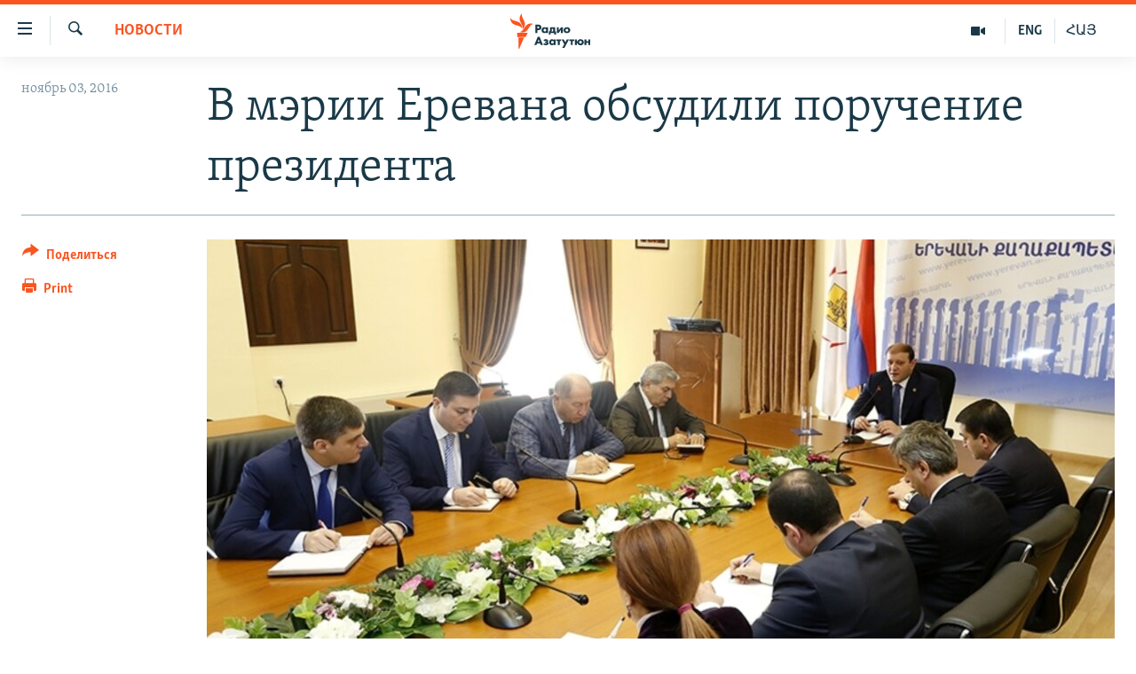

--- FILE ---
content_type: text/html; charset=utf-8
request_url: https://rus.azatutyun.am/a/28093005.html
body_size: 11566
content:

<!DOCTYPE html>
<html lang="ru" dir="ltr" class="no-js">
<head>
        <link rel="stylesheet" href="/Content/responsive/RFE/ru-AM/RFE-ru-AM.css?&amp;av=0.0.0.0&amp;cb=370">
<script src="//tags.azatutyun.am/rferl-pangea/prod/utag.sync.js"></script><script type='text/javascript' src='https://www.youtube.com/iframe_api' async></script>            <link rel="manifest" href="/manifest.json">
    <script type="text/javascript">
        //a general 'js' detection, must be on top level in <head>, due to CSS performance
        document.documentElement.className = "js";
        var cacheBuster = "370";
        var appBaseUrl = "/";
        var imgEnhancerBreakpoints = [0, 144, 256, 408, 650, 1023, 1597];
        var isLoggingEnabled = false;
        var isPreviewPage = false;
        var isLivePreviewPage = false;

        if (!isPreviewPage) {
            window.RFE = window.RFE || {};
            window.RFE.cacheEnabledByParam = window.location.href.indexOf('nocache=1') === -1;

            const url = new URL(window.location.href);
            const params = new URLSearchParams(url.search);

            // Remove the 'nocache' parameter
            params.delete('nocache');

            // Update the URL without the 'nocache' parameter
            url.search = params.toString();
            window.history.replaceState(null, '', url.toString());
        } else {
            window.addEventListener('load', function() {
                const links = window.document.links;
                for (let i = 0; i < links.length; i++) {
                    links[i].href = '#';
                    links[i].target = '_self';
                }
             })
        }

var pwaEnabled = true;        var swCacheDisabled;
    </script>
    <meta charset="utf-8" />

            <title>&#x412; &#x43C;&#x44D;&#x440;&#x438;&#x438; &#x415;&#x440;&#x435;&#x432;&#x430;&#x43D;&#x430; &#x43E;&#x431;&#x441;&#x443;&#x434;&#x438;&#x43B;&#x438; &#x43F;&#x43E;&#x440;&#x443;&#x447;&#x435;&#x43D;&#x438;&#x435; &#x43F;&#x440;&#x435;&#x437;&#x438;&#x434;&#x435;&#x43D;&#x442;&#x430;</title>
            <meta name="description" content="&#x41C;&#x44D;&#x440; &#x415;&#x440;&#x435;&#x432;&#x430;&#x43D;&#x430; &#x422;&#x430;&#x440;&#x43E;&#x43D; &#x41C;&#x430;&#x440;&#x43A;&#x430;&#x440;&#x44F;&#x43D; &#x43F;&#x440;&#x43E;&#x432;&#x435;&#x43B; &#x441;&#x435;&#x433;&#x43E;&#x434;&#x43D;&#x44F; &#x440;&#x430;&#x431;&#x43E;&#x447;&#x435;&#x435; &#x441;&#x43E;&#x432;&#x435;&#x449;&#x430;&#x43D;&#x438;&#x435; &#x434;&#x43B;&#x44F; &#x43E;&#x431;&#x441;&#x443;&#x436;&#x434;&#x435;&#x43D;&#x438;&#x44F; &#x43E;&#x440;&#x433;&#x430;&#x43D;&#x438;&#x437;&#x430;&#x446;&#x438;&#x438; &#x440;&#x430;&#x431;&#x43E;&#x442;&#x44B; &#x43F;&#x43B;&#x430;&#x442;&#x43D;&#x44B;&#x445; &#x430;&#x432;&#x442;&#x43E;&#x441;&#x442;&#x43E;&#x44F;&#x43D;&#x43E;&#x43A;.&#xD;&#xA; &#x41A;&#x430;&#x43A; &#x441;&#x43E;&#x43E;&#x431;&#x449;&#x430;&#x435;&#x442; &#x43F;&#x440;&#x435;&#x441;&#x441;-&#x441;&#x43B;&#x443;&#x436;&#x431;&#x430; &#x441;&#x442;&#x43E;&#x43B;&#x438;&#x447;&#x43D;&#x43E;&#x439; &#x43C;&#x44D;&#x440;&#x438;&#x438;, &#x43F;&#x440;&#x435;&#x434;&#x441;&#x442;&#x430;&#x432;&#x438;&#x432; &#x443;&#x447;&#x430;&#x441;&#x442;&#x43D;&#x438;&#x43A;&#x430;&#x43C; &#x441;&#x43E;&#x432;&#x435;&#x449;&#x430;&#x43D;&#x438;&#x44F;&#xA0;&#x43F;&#x440;&#x435;&#x434;&#x43B;&#x43E;&#x436;&#x435;&#x43D;&#x438;&#x44F;, &#x441;&#x434;&#x435;&#x43B;&#x430;&#x43D;&#x43D;&#x44B;&#x435;&#xA0;&#x432; &#x445;&#x43E;&#x434;&#x435; &#x441;&#x43E;&#x441;&#x442;&#x43E;&#x44F;&#x432;&#x448;&#x435;&#x433;&#x43E;&#x441;&#x44F; &#x43D;&#x430;&#x43A;&#x430;&#x43D;&#x443;&#x43D;&#x435; &#x443; &#x43F;&#x440;&#x435;&#x437;&#x438;&#x434;&#x435;&#x43D;&#x442;&#x430; &#x420;&#x410; &#x421;&#x435;&#x440;&#x436;&#x430; &#x421;&#x430;&#x440;&#x433;&#x441;&#x44F;&#x43D;&#x430; &#x441;&#x43E;&#x432;&#x435;&#x449;&#x430;&#x43D;&#x438;&#x44F;, &#x43C;&#x44D;&#x440;..." />
                <meta name="keywords" content="Новости" />
    <meta name="viewport" content="width=device-width, initial-scale=1.0" />


    <meta http-equiv="X-UA-Compatible" content="IE=edge" />

<meta name="robots" content="max-image-preview:large"><meta property="fb:pages" content="1731694953739871" />

        <link href="http://www.azatutyun.am/a/28092565.html" rel="canonical" />

        <meta name="apple-mobile-web-app-title" content="RFE/RL" />
        <meta name="apple-mobile-web-app-status-bar-style" content="black" />
            <meta name="apple-itunes-app" content="app-id=475986784, app-argument=//28093005.ltr" />
<meta content="&#x412; &#x43C;&#x44D;&#x440;&#x438;&#x438; &#x415;&#x440;&#x435;&#x432;&#x430;&#x43D;&#x430; &#x43E;&#x431;&#x441;&#x443;&#x434;&#x438;&#x43B;&#x438; &#x43F;&#x43E;&#x440;&#x443;&#x447;&#x435;&#x43D;&#x438;&#x435; &#x43F;&#x440;&#x435;&#x437;&#x438;&#x434;&#x435;&#x43D;&#x442;&#x430;" property="og:title"></meta>
<meta content="&#x41C;&#x44D;&#x440; &#x415;&#x440;&#x435;&#x432;&#x430;&#x43D;&#x430; &#x422;&#x430;&#x440;&#x43E;&#x43D; &#x41C;&#x430;&#x440;&#x43A;&#x430;&#x440;&#x44F;&#x43D; &#x43F;&#x440;&#x43E;&#x432;&#x435;&#x43B; &#x441;&#x435;&#x433;&#x43E;&#x434;&#x43D;&#x44F; &#x440;&#x430;&#x431;&#x43E;&#x447;&#x435;&#x435; &#x441;&#x43E;&#x432;&#x435;&#x449;&#x430;&#x43D;&#x438;&#x435; &#x434;&#x43B;&#x44F; &#x43E;&#x431;&#x441;&#x443;&#x436;&#x434;&#x435;&#x43D;&#x438;&#x44F; &#x43E;&#x440;&#x433;&#x430;&#x43D;&#x438;&#x437;&#x430;&#x446;&#x438;&#x438; &#x440;&#x430;&#x431;&#x43E;&#x442;&#x44B; &#x43F;&#x43B;&#x430;&#x442;&#x43D;&#x44B;&#x445; &#x430;&#x432;&#x442;&#x43E;&#x441;&#x442;&#x43E;&#x44F;&#x43D;&#x43E;&#x43A;.&#xD;&#xA; &#x41A;&#x430;&#x43A; &#x441;&#x43E;&#x43E;&#x431;&#x449;&#x430;&#x435;&#x442; &#x43F;&#x440;&#x435;&#x441;&#x441;-&#x441;&#x43B;&#x443;&#x436;&#x431;&#x430; &#x441;&#x442;&#x43E;&#x43B;&#x438;&#x447;&#x43D;&#x43E;&#x439; &#x43C;&#x44D;&#x440;&#x438;&#x438;, &#x43F;&#x440;&#x435;&#x434;&#x441;&#x442;&#x430;&#x432;&#x438;&#x432; &#x443;&#x447;&#x430;&#x441;&#x442;&#x43D;&#x438;&#x43A;&#x430;&#x43C; &#x441;&#x43E;&#x432;&#x435;&#x449;&#x430;&#x43D;&#x438;&#x44F;&#xA0;&#x43F;&#x440;&#x435;&#x434;&#x43B;&#x43E;&#x436;&#x435;&#x43D;&#x438;&#x44F;, &#x441;&#x434;&#x435;&#x43B;&#x430;&#x43D;&#x43D;&#x44B;&#x435;&#xA0;&#x432; &#x445;&#x43E;&#x434;&#x435; &#x441;&#x43E;&#x441;&#x442;&#x43E;&#x44F;&#x432;&#x448;&#x435;&#x433;&#x43E;&#x441;&#x44F; &#x43D;&#x430;&#x43A;&#x430;&#x43D;&#x443;&#x43D;&#x435; &#x443; &#x43F;&#x440;&#x435;&#x437;&#x438;&#x434;&#x435;&#x43D;&#x442;&#x430; &#x420;&#x410; &#x421;&#x435;&#x440;&#x436;&#x430; &#x421;&#x430;&#x440;&#x433;&#x441;&#x44F;&#x43D;&#x430; &#x441;&#x43E;&#x432;&#x435;&#x449;&#x430;&#x43D;&#x438;&#x44F;, &#x43C;&#x44D;&#x440;..." property="og:description"></meta>
<meta content="article" property="og:type"></meta>
<meta content="https://rus.azatutyun.am/a/28093005.html" property="og:url"></meta>
<meta content="&#x420;&#x430;&#x434;&#x438;&#x43E; &#x421;&#x432;&#x43E;&#x431;&#x43E;&#x434;&#x430;" property="og:site_name"></meta>
<meta content="https://www.facebook.com/azatutyunru/" property="article:publisher"></meta>
<meta content="https://gdb.rferl.org/d930cb77-2515-42d6-aa3a-910307eb1cd6_cx0_cy10_cw0_w1200_h630.jpg" property="og:image"></meta>
<meta content="1200" property="og:image:width"></meta>
<meta content="630" property="og:image:height"></meta>
<meta content="568280086670706" property="fb:app_id"></meta>
<meta content="summary_large_image" name="twitter:card"></meta>
<meta content="@armenialiberty" name="twitter:site"></meta>
<meta content="https://gdb.rferl.org/d930cb77-2515-42d6-aa3a-910307eb1cd6_cx0_cy10_cw0_w1200_h630.jpg" name="twitter:image"></meta>
<meta content="&#x412; &#x43C;&#x44D;&#x440;&#x438;&#x438; &#x415;&#x440;&#x435;&#x432;&#x430;&#x43D;&#x430; &#x43E;&#x431;&#x441;&#x443;&#x434;&#x438;&#x43B;&#x438; &#x43F;&#x43E;&#x440;&#x443;&#x447;&#x435;&#x43D;&#x438;&#x435; &#x43F;&#x440;&#x435;&#x437;&#x438;&#x434;&#x435;&#x43D;&#x442;&#x430;" name="twitter:title"></meta>
<meta content="&#x41C;&#x44D;&#x440; &#x415;&#x440;&#x435;&#x432;&#x430;&#x43D;&#x430; &#x422;&#x430;&#x440;&#x43E;&#x43D; &#x41C;&#x430;&#x440;&#x43A;&#x430;&#x440;&#x44F;&#x43D; &#x43F;&#x440;&#x43E;&#x432;&#x435;&#x43B; &#x441;&#x435;&#x433;&#x43E;&#x434;&#x43D;&#x44F; &#x440;&#x430;&#x431;&#x43E;&#x447;&#x435;&#x435; &#x441;&#x43E;&#x432;&#x435;&#x449;&#x430;&#x43D;&#x438;&#x435; &#x434;&#x43B;&#x44F; &#x43E;&#x431;&#x441;&#x443;&#x436;&#x434;&#x435;&#x43D;&#x438;&#x44F; &#x43E;&#x440;&#x433;&#x430;&#x43D;&#x438;&#x437;&#x430;&#x446;&#x438;&#x438; &#x440;&#x430;&#x431;&#x43E;&#x442;&#x44B; &#x43F;&#x43B;&#x430;&#x442;&#x43D;&#x44B;&#x445; &#x430;&#x432;&#x442;&#x43E;&#x441;&#x442;&#x43E;&#x44F;&#x43D;&#x43E;&#x43A;.&#xD;&#xA; &#x41A;&#x430;&#x43A; &#x441;&#x43E;&#x43E;&#x431;&#x449;&#x430;&#x435;&#x442; &#x43F;&#x440;&#x435;&#x441;&#x441;-&#x441;&#x43B;&#x443;&#x436;&#x431;&#x430; &#x441;&#x442;&#x43E;&#x43B;&#x438;&#x447;&#x43D;&#x43E;&#x439; &#x43C;&#x44D;&#x440;&#x438;&#x438;, &#x43F;&#x440;&#x435;&#x434;&#x441;&#x442;&#x430;&#x432;&#x438;&#x432; &#x443;&#x447;&#x430;&#x441;&#x442;&#x43D;&#x438;&#x43A;&#x430;&#x43C; &#x441;&#x43E;&#x432;&#x435;&#x449;&#x430;&#x43D;&#x438;&#x44F;&#xA0;&#x43F;&#x440;&#x435;&#x434;&#x43B;&#x43E;&#x436;&#x435;&#x43D;&#x438;&#x44F;, &#x441;&#x434;&#x435;&#x43B;&#x430;&#x43D;&#x43D;&#x44B;&#x435;&#xA0;&#x432; &#x445;&#x43E;&#x434;&#x435; &#x441;&#x43E;&#x441;&#x442;&#x43E;&#x44F;&#x432;&#x448;&#x435;&#x433;&#x43E;&#x441;&#x44F; &#x43D;&#x430;&#x43A;&#x430;&#x43D;&#x443;&#x43D;&#x435; &#x443; &#x43F;&#x440;&#x435;&#x437;&#x438;&#x434;&#x435;&#x43D;&#x442;&#x430; &#x420;&#x410; &#x421;&#x435;&#x440;&#x436;&#x430; &#x421;&#x430;&#x440;&#x433;&#x441;&#x44F;&#x43D;&#x430; &#x441;&#x43E;&#x432;&#x435;&#x449;&#x430;&#x43D;&#x438;&#x44F;, &#x43C;&#x44D;&#x440;..." name="twitter:description"></meta>
                    <link rel="amphtml" href="https://rus.azatutyun.am/amp/28093005.html" />
<script type="application/ld+json">{"articleSection":"Новости","isAccessibleForFree":true,"headline":"В мэрии Еревана обсудили поручение президента","inLanguage":"ru-AM","keywords":"Новости","author":{"@type":"Person","name":"RFE/RL"},"datePublished":"2016-11-03 11:10:50Z","dateModified":"2016-11-03 11:11:50Z","publisher":{"logo":{"width":512,"height":220,"@type":"ImageObject","url":"https://rus.azatutyun.am/Content/responsive/RFE/ru-AM/img/logo.png"},"@type":"NewsMediaOrganization","url":"https://rus.azatutyun.am","sameAs":["https://www.facebook.com/azatutyunru/","https://twitter.com/azatutyunradio","https://www.youtube.com/azatutyunradio","https://www.instagram.com/azatutyuntv/"],"name":"Радио Азатутюн","alternateName":""},"@context":"https://schema.org","@type":"NewsArticle","mainEntityOfPage":"https://rus.azatutyun.am/a/28093005.html","url":"https://rus.azatutyun.am/a/28093005.html","description":"Мэр Еревана Тарон Маркарян провел сегодня рабочее совещание для обсуждения организации работы платных автостоянок.\r\n Как сообщает пресс-служба столичной мэрии, представив участникам совещания предложения, сделанные в ходе состоявшегося накануне у президента РА Сержа Саргсяна совещания, мэр...","image":{"width":1080,"height":608,"@type":"ImageObject","url":"https://gdb.rferl.org/d930cb77-2515-42d6-aa3a-910307eb1cd6_cx0_cy10_cw0_w1080_h608.jpg"},"name":"В мэрии Еревана обсудили поручение президента"}</script>
    <script src="/Scripts/responsive/infographics.bundle.min.js?&amp;av=0.0.0.0&amp;cb=370"></script>
        <script src="/Scripts/responsive/dollardom.min.js?&amp;av=0.0.0.0&amp;cb=370"></script>
        <script src="/Scripts/responsive/modules/commons.js?&amp;av=0.0.0.0&amp;cb=370"></script>
        <script src="/Scripts/responsive/modules/app_code.js?&amp;av=0.0.0.0&amp;cb=370"></script>

        <link rel="icon" type="image/svg+xml" href="/Content/responsive/RFE/img/webApp/favicon.svg" />
        <link rel="alternate icon" href="/Content/responsive/RFE/img/webApp/favicon.ico" />
            <link rel="mask-icon" color="#ea6903" href="/Content/responsive/RFE/img/webApp/favicon_safari.svg" />
        <link rel="apple-touch-icon" sizes="152x152" href="/Content/responsive/RFE/img/webApp/ico-152x152.png" />
        <link rel="apple-touch-icon" sizes="144x144" href="/Content/responsive/RFE/img/webApp/ico-144x144.png" />
        <link rel="apple-touch-icon" sizes="114x114" href="/Content/responsive/RFE/img/webApp/ico-114x114.png" />
        <link rel="apple-touch-icon" sizes="72x72" href="/Content/responsive/RFE/img/webApp/ico-72x72.png" />
        <link rel="apple-touch-icon-precomposed" href="/Content/responsive/RFE/img/webApp/ico-57x57.png" />
        <link rel="icon" sizes="192x192" href="/Content/responsive/RFE/img/webApp/ico-192x192.png" />
        <link rel="icon" sizes="128x128" href="/Content/responsive/RFE/img/webApp/ico-128x128.png" />
        <meta name="msapplication-TileColor" content="#ffffff" />
        <meta name="msapplication-TileImage" content="/Content/responsive/RFE/img/webApp/ico-144x144.png" />
                <link rel="preload" href="/Content/responsive/fonts/Skolar-Lt_Cyrl_v2.4.woff" type="font/woff" as="font" crossorigin="anonymous" />
    <link rel="alternate" type="application/rss+xml" title="RFE/RL - Top Stories [RSS]" href="/api/" />
    <link rel="sitemap" type="application/rss+xml" href="/sitemap.xml" />
    
    



</head>
<body class=" nav-no-loaded cc_theme pg-article print-lay-article js-category-to-nav nojs-images ">
        <script type="text/javascript" >
            var analyticsData = {url:"https://rus.azatutyun.am/a/28093005.html",property_id:"429",article_uid:"28093005",page_title:"В мэрии Еревана обсудили поручение президента",page_type:"article",content_type:"article",subcontent_type:"article",last_modified:"2016-11-03 11:11:50Z",pub_datetime:"2016-11-03 11:10:50Z",pub_year:"2016",pub_month:"11",pub_day:"03",pub_hour:"11",pub_weekday:"Thursday",section:"новости",english_section:"new",byline:"",categories:"new",domain:"rus.azatutyun.am",language:"Russian",language_service:"RFERL Armenian",platform:"web",copied:"yes",copied_article:"28092565|16|Armenian|2016-11-03",copied_title:"Քաղաքապետարանում քննարկում են նախագահի հանձնարարականը",runs_js:"Yes",cms_release:"8.44.0.0.370",enviro_type:"prod",slug:"",entity:"RFE",short_language_service:"ARM",platform_short:"W",page_name:"В мэрии Еревана обсудили поручение президента"};
        </script>
<noscript><iframe src="https://www.googletagmanager.com/ns.html?id=GTM-WXZBPZ" height="0" width="0" style="display:none;visibility:hidden"></iframe></noscript>        <script type="text/javascript" data-cookiecategory="analytics">
            var gtmEventObject = Object.assign({}, analyticsData, {event: 'page_meta_ready'});window.dataLayer = window.dataLayer || [];window.dataLayer.push(gtmEventObject);
            if (top.location === self.location) { //if not inside of an IFrame
                 var renderGtm = "true";
                 if (renderGtm === "true") {
            (function(w,d,s,l,i){w[l]=w[l]||[];w[l].push({'gtm.start':new Date().getTime(),event:'gtm.js'});var f=d.getElementsByTagName(s)[0],j=d.createElement(s),dl=l!='dataLayer'?'&l='+l:'';j.async=true;j.src='//www.googletagmanager.com/gtm.js?id='+i+dl;f.parentNode.insertBefore(j,f);})(window,document,'script','dataLayer','GTM-WXZBPZ');
                 }
            }
        </script>
        <!--Analytics tag js version start-->
            <script type="text/javascript" data-cookiecategory="analytics">
                var utag_data = Object.assign({}, analyticsData, {});
if(typeof(TealiumTagFrom)==='function' && typeof(TealiumTagSearchKeyword)==='function') {
var utag_from=TealiumTagFrom();var utag_searchKeyword=TealiumTagSearchKeyword();
if(utag_searchKeyword!=null && utag_searchKeyword!=='' && utag_data["search_keyword"]==null) utag_data["search_keyword"]=utag_searchKeyword;if(utag_from!=null && utag_from!=='') utag_data["from"]=TealiumTagFrom();}
                if(window.top!== window.self&&utag_data.page_type==="snippet"){utag_data.page_type = 'iframe';}
                try{if(window.top!==window.self&&window.self.location.hostname===window.top.location.hostname){utag_data.platform = 'self-embed';utag_data.platform_short = 'se';}}catch(e){if(window.top!==window.self&&window.self.location.search.includes("platformType=self-embed")){utag_data.platform = 'cross-promo';utag_data.platform_short = 'cp';}}
                (function(a,b,c,d){    a="https://tags.azatutyun.am/rferl-pangea/prod/utag.js";    b=document;c="script";d=b.createElement(c);d.src=a;d.type="text/java"+c;d.async=true;    a=b.getElementsByTagName(c)[0];a.parentNode.insertBefore(d,a);    })();
            </script>
        <!--Analytics tag js version end-->
<!-- Analytics tag management NoScript -->
<noscript>
<img style="position: absolute; border: none;" src="https://ssc.azatutyun.am/b/ss/bbgprod,bbgentityrferl/1/G.4--NS/1114685232?pageName=rfe%3aarm%3aw%3aarticle%3a%d0%92%20%d0%bc%d1%8d%d1%80%d0%b8%d0%b8%20%d0%95%d1%80%d0%b5%d0%b2%d0%b0%d0%bd%d0%b0%20%d0%be%d0%b1%d1%81%d1%83%d0%b4%d0%b8%d0%bb%d0%b8%20%d0%bf%d0%be%d1%80%d1%83%d1%87%d0%b5%d0%bd%d0%b8%d0%b5%20%d0%bf%d1%80%d0%b5%d0%b7%d0%b8%d0%b4%d0%b5%d0%bd%d1%82%d0%b0&amp;c6=%d0%92%20%d0%bc%d1%8d%d1%80%d0%b8%d0%b8%20%d0%95%d1%80%d0%b5%d0%b2%d0%b0%d0%bd%d0%b0%20%d0%be%d0%b1%d1%81%d1%83%d0%b4%d0%b8%d0%bb%d0%b8%20%d0%bf%d0%be%d1%80%d1%83%d1%87%d0%b5%d0%bd%d0%b8%d0%b5%20%d0%bf%d1%80%d0%b5%d0%b7%d0%b8%d0%b4%d0%b5%d0%bd%d1%82%d0%b0&amp;v36=8.44.0.0.370&amp;v6=D=c6&amp;g=https%3a%2f%2frus.azatutyun.am%2fa%2f28093005.html&amp;c1=D=g&amp;v1=D=g&amp;events=event1,event52&amp;c16=rferl%20armenian&amp;v16=D=c16&amp;c5=new&amp;v5=D=c5&amp;ch=%d0%9d%d0%be%d0%b2%d0%be%d1%81%d1%82%d0%b8&amp;c15=russian&amp;v15=D=c15&amp;c4=article&amp;v4=D=c4&amp;c14=28093005&amp;v14=D=c14&amp;v20=no&amp;c17=web&amp;v17=D=c17&amp;mcorgid=518abc7455e462b97f000101%40adobeorg&amp;server=rus.azatutyun.am&amp;pageType=D=c4&amp;ns=bbg&amp;v29=D=server&amp;v25=rfe&amp;v30=429&amp;v105=D=User-Agent " alt="analytics" width="1" height="1" /></noscript>
<!-- End of Analytics tag management NoScript -->


        <!--*** Accessibility links - For ScreenReaders only ***-->
        <section>
            <div class="sr-only">
                <h2>&#x421;&#x441;&#x44B;&#x43B;&#x43A;&#x438; &#x434;&#x43E;&#x441;&#x442;&#x443;&#x43F;&#x430;</h2>
                <ul>
                    <li><a href="#content" data-disable-smooth-scroll="1">&#x41F;&#x435;&#x440;&#x435;&#x439;&#x442;&#x438; &#x43A; &#x43E;&#x441;&#x43D;&#x43E;&#x432;&#x43D;&#x43E;&#x43C;&#x443; &#x441;&#x43E;&#x434;&#x435;&#x440;&#x436;&#x430;&#x43D;&#x438;&#x44E;</a></li>
                    <li><a href="#navigation" data-disable-smooth-scroll="1">&#x41F;&#x435;&#x440;&#x435;&#x439;&#x442;&#x438; &#x43A; &#x43E;&#x441;&#x43D;&#x43E;&#x432;&#x43D;&#x43E;&#x439; &#x43D;&#x430;&#x432;&#x438;&#x433;&#x430;&#x446;&#x438;&#x438;</a></li>
                    <li><a href="#txtHeaderSearch" data-disable-smooth-scroll="1">&#x41F;&#x435;&#x440;&#x435;&#x439;&#x442;&#x438; &#x43A; &#x43F;&#x43E;&#x438;&#x441;&#x43A;&#x443;</a></li>
                </ul>
            </div>
        </section>
    




<div dir="ltr">
    <div id="page">
            <aside>

<div class="c-lightbox overlay-modal">
    <div class="c-lightbox__intro">
        <h2 class="c-lightbox__intro-title"></h2>
        <button class="btn btn--rounded c-lightbox__btn c-lightbox__intro-next" title="&#x421;&#x43B;&#x435;&#x434;&#x443;&#x44E;&#x449;&#x438;&#x439;">
            <span class="ico ico--rounded ico-chevron-forward"></span>
            <span class="sr-only">&#x421;&#x43B;&#x435;&#x434;&#x443;&#x44E;&#x449;&#x438;&#x439;</span>
        </button>
    </div>
    <div class="c-lightbox__nav">
        <button class="btn btn--rounded c-lightbox__btn c-lightbox__btn--close" title="&#x417;&#x430;&#x43A;&#x440;&#x44B;&#x442;&#x44C;">
            <span class="ico ico--rounded ico-close"></span>
            <span class="sr-only">&#x417;&#x430;&#x43A;&#x440;&#x44B;&#x442;&#x44C;</span>
        </button>
        <button class="btn btn--rounded c-lightbox__btn c-lightbox__btn--prev" title="&#x41F;&#x440;&#x435;&#x434;&#x44B;&#x434;&#x443;&#x449;&#x438;&#x439;">
            <span class="ico ico--rounded ico-chevron-backward"></span>
            <span class="sr-only">&#x41F;&#x440;&#x435;&#x434;&#x44B;&#x434;&#x443;&#x449;&#x438;&#x439;</span>
        </button>
        <button class="btn btn--rounded c-lightbox__btn c-lightbox__btn--next" title="&#x421;&#x43B;&#x435;&#x434;&#x443;&#x44E;&#x449;&#x438;&#x439;">
            <span class="ico ico--rounded ico-chevron-forward"></span>
            <span class="sr-only">&#x421;&#x43B;&#x435;&#x434;&#x443;&#x44E;&#x449;&#x438;&#x439;</span>
        </button>
    </div>
    <div class="c-lightbox__content-wrap">
        <figure class="c-lightbox__content">
            <span class="c-spinner c-spinner--lightbox">
                <img src="/Content/responsive/img/player-spinner.png"
                     alt="please wait"
                     title="please wait" />
            </span>
            <div class="c-lightbox__img">
                <div class="thumb">
                    <img src="" alt="" />
                </div>
            </div>
            <figcaption>
                <div class="c-lightbox__info c-lightbox__info--foot">
                    <span class="c-lightbox__counter"></span>
                    <span class="caption c-lightbox__caption"></span>
                </div>
            </figcaption>
        </figure>
    </div>
    <div class="hidden">
        <div class="content-advisory__box content-advisory__box--lightbox">
            <span class="content-advisory__box-text">This image contains sensitive content which some people may find offensive or disturbing.</span>
            <button class="btn btn--transparent content-advisory__box-btn m-t-md" value="text" type="button">
                <span class="btn__text">
                    Click to reveal
                </span>
            </button>
        </div>
    </div>
</div>

<div class="print-dialogue">
    <div class="container">
        <h3 class="print-dialogue__title section-head">Print Options:</h3>
        <div class="print-dialogue__opts">
            <ul class="print-dialogue__opt-group">
                <li class="form__group form__group--checkbox">
                    <input class="form__check " id="checkboxImages" name="checkboxImages" type="checkbox" checked="checked" />
                    <label for="checkboxImages" class="form__label m-t-md">Images</label>
                </li>
                <li class="form__group form__group--checkbox">
                    <input class="form__check " id="checkboxMultimedia" name="checkboxMultimedia" type="checkbox" checked="checked" />
                    <label for="checkboxMultimedia" class="form__label m-t-md">Multimedia</label>
                </li>
            </ul>
            <ul class="print-dialogue__opt-group">
                <li class="form__group form__group--checkbox">
                    <input class="form__check " id="checkboxEmbedded" name="checkboxEmbedded" type="checkbox" checked="checked" />
                    <label for="checkboxEmbedded" class="form__label m-t-md">Embedded Content</label>
                </li>
                <li class="hidden">
                    <input class="form__check " id="checkboxComments" name="checkboxComments" type="checkbox" />
                    <label for="checkboxComments" class="form__label m-t-md"> Comments</label>
                </li>
            </ul>
        </div>
        <div class="print-dialogue__buttons">
            <button class="btn  btn--secondary close-button" type="button" title="&#x41E;&#x442;&#x43C;&#x435;&#x43D;&#x438;&#x442;&#x44C;">
                <span class="btn__text ">&#x41E;&#x442;&#x43C;&#x435;&#x43D;&#x438;&#x442;&#x44C;</span>
            </button>
            <button class="btn  btn-cust-print m-l-sm" type="button" title="Print">
                <span class="btn__text ">Print</span>
            </button>
        </div>
    </div>
</div>                
<div class="ctc-message pos-fix">
    <div class="ctc-message__inner">Link has been copied to clipboard</div>
</div>
            </aside>

<div class="hdr-20 hdr-20--big">
    <div class="hdr-20__inner">
        <div class="hdr-20__max pos-rel">
            <div class="hdr-20__side hdr-20__side--primary d-flex">
                <label data-for="main-menu-ctrl" data-switcher-trigger="true" data-switch-target="main-menu-ctrl" class="burger hdr-trigger pos-rel trans-trigger" data-trans-evt="click" data-trans-id="menu">
                    <span class="ico ico-close hdr-trigger__ico hdr-trigger__ico--close burger__ico burger__ico--close"></span>
                    <span class="ico ico-menu hdr-trigger__ico hdr-trigger__ico--open burger__ico burger__ico--open"></span>
                </label>
                <div class="menu-pnl pos-fix trans-target" data-switch-target="main-menu-ctrl" data-trans-id="menu">
                    <div class="menu-pnl__inner">
                        <nav class="main-nav menu-pnl__item menu-pnl__item--first">
                            <ul class="main-nav__list accordeon" data-analytics-tales="false" data-promo-name="link" data-location-name="nav,secnav">
                                

        <li class="main-nav__item">
            <a class="main-nav__item-name main-nav__item-name--link" href="/p/2842.html" title="&#x413;&#x43B;&#x430;&#x432;&#x43D;&#x430;&#x44F;" data-item-name="mobilehomeru" >&#x413;&#x43B;&#x430;&#x432;&#x43D;&#x430;&#x44F;</a>
        </li>

        <li class="main-nav__item">
            <a class="main-nav__item-name main-nav__item-name--link" href="/z/3282" title="&#x41D;&#x43E;&#x432;&#x43E;&#x441;&#x442;&#x438;" data-item-name="New" >&#x41D;&#x43E;&#x432;&#x43E;&#x441;&#x442;&#x438;</a>
        </li>

        <li class="main-nav__item">
            <a class="main-nav__item-name main-nav__item-name--link" href="/z/3284" title="&#x41F;&#x43E;&#x43B;&#x438;&#x442;&#x438;&#x43A;&#x430;" data-item-name="Politics" >&#x41F;&#x43E;&#x43B;&#x438;&#x442;&#x438;&#x43A;&#x430;</a>
        </li>

        <li class="main-nav__item">
            <a class="main-nav__item-name main-nav__item-name--link" href="/z/3285" title="&#x41E;&#x431;&#x449;&#x435;&#x441;&#x442;&#x432;&#x43E;" data-item-name="Society" >&#x41E;&#x431;&#x449;&#x435;&#x441;&#x442;&#x432;&#x43E;</a>
        </li>

        <li class="main-nav__item">
            <a class="main-nav__item-name main-nav__item-name--link" href="/z/3286" title="&#x42D;&#x43A;&#x43E;&#x43D;&#x43E;&#x43C;&#x438;&#x43A;&#x430;" data-item-name="Economy" >&#x42D;&#x43A;&#x43E;&#x43D;&#x43E;&#x43C;&#x438;&#x43A;&#x430;</a>
        </li>

        <li class="main-nav__item">
            <a class="main-nav__item-name main-nav__item-name--link" href="/z/3288" title="&#x420;&#x435;&#x433;&#x438;&#x43E;&#x43D;" data-item-name="region" >&#x420;&#x435;&#x433;&#x438;&#x43E;&#x43D;</a>
        </li>

        <li class="main-nav__item">
            <a class="main-nav__item-name main-nav__item-name--link" href="/&#x43D;&#x430;&#x433;&#x43E;&#x440;&#x43D;&#x44B;&#x439;-&#x43A;&#x430;&#x440;&#x430;&#x431;&#x430;&#x445;" title="&#x41D;&#x430;&#x433;&#x43E;&#x440;&#x43D;&#x44B;&#x439; &#x41A;&#x430;&#x440;&#x430;&#x431;&#x430;&#x445;" data-item-name="karabakh" >&#x41D;&#x430;&#x433;&#x43E;&#x440;&#x43D;&#x44B;&#x439; &#x41A;&#x430;&#x440;&#x430;&#x431;&#x430;&#x445;</a>
        </li>

        <li class="main-nav__item">
            <a class="main-nav__item-name main-nav__item-name--link" href="/z/3287" title="&#x41A;&#x443;&#x43B;&#x44C;&#x442;&#x443;&#x440;&#x430;" data-item-name="culture" >&#x41A;&#x443;&#x43B;&#x44C;&#x442;&#x443;&#x440;&#x430;</a>
        </li>

        <li class="main-nav__item">
            <a class="main-nav__item-name main-nav__item-name--link" href="/z/15479" title="&#x421;&#x43F;&#x43E;&#x440;&#x442;" data-item-name="sports" >&#x421;&#x43F;&#x43E;&#x440;&#x442;</a>
        </li>

        <li class="main-nav__item">
            <a class="main-nav__item-name main-nav__item-name--link" href="/z/730" title="&#x410;&#x440;&#x445;&#x438;&#x432;" data-item-name="Armenian_Default_Zone" >&#x410;&#x440;&#x445;&#x438;&#x432;</a>
        </li>



                            </ul>
                        </nav>
                        

<div class="menu-pnl__item">
        <a href="https://www.azatutyun.am" class="menu-pnl__item-link" alt="&#x540;&#x561;&#x575;&#x565;&#x580;&#x565;&#x576;">&#x540;&#x561;&#x575;&#x565;&#x580;&#x565;&#x576;</a>
        <a href="https://www.azatutyun.am/p/3171.html" class="menu-pnl__item-link" alt="English">English</a>
        <a href="https://rus.azatutyun.am" class="menu-pnl__item-link" alt="&#x420;&#x443;&#x441;&#x441;&#x43A;&#x438;&#x439;">&#x420;&#x443;&#x441;&#x441;&#x43A;&#x438;&#x439;</a>
</div>


                        
                            <div class="menu-pnl__item">
                                <a href="/navigation/allsites" class="menu-pnl__item-link">
                                    <span class="ico ico-languages "></span>
                                    &#x412;&#x441;&#x435; &#x441;&#x430;&#x439;&#x442;&#x44B; &#x420;&#x430;&#x434;&#x438;&#x43E; &#x410;&#x437;&#x430;&#x442;&#x443;&#x442;&#x44E;&#x43D;
                                </a>
                            </div>
                    </div>
                </div>
                <label data-for="top-search-ctrl" data-switcher-trigger="true" data-switch-target="top-search-ctrl" class="top-srch-trigger hdr-trigger">
                    <span class="ico ico-close hdr-trigger__ico hdr-trigger__ico--close top-srch-trigger__ico top-srch-trigger__ico--close"></span>
                    <span class="ico ico-search hdr-trigger__ico hdr-trigger__ico--open top-srch-trigger__ico top-srch-trigger__ico--open"></span>
                </label>
                <div class="srch-top srch-top--in-header" data-switch-target="top-search-ctrl">
                    <div class="container">
                        
<form action="/s" class="srch-top__form srch-top__form--in-header" id="form-topSearchHeader" method="get" role="search">    <label for="txtHeaderSearch" class="sr-only">&#x41F;&#x43E;&#x438;&#x441;&#x43A;</label>
    <input type="text" id="txtHeaderSearch" name="k" placeholder="&#x41F;&#x43E;&#x438;&#x441;&#x43A;" accesskey="s" value="" class="srch-top__input analyticstag-event" onkeydown="if (event.keyCode === 13) { FireAnalyticsTagEventOnSearch('search', $dom.get('#txtHeaderSearch')[0].value) }" />
    <button title="&#x41F;&#x43E;&#x438;&#x441;&#x43A;" type="submit" class="btn btn--top-srch analyticstag-event" onclick="FireAnalyticsTagEventOnSearch('search', $dom.get('#txtHeaderSearch')[0].value) ">
        <span class="ico ico-search"></span>
    </button>
</form>
                    </div>
                </div>
                <a href="/" class="main-logo-link">
                    <img src="/Content/responsive/RFE/ru-AM/img/logo-compact.svg" class="main-logo main-logo--comp" alt="site logo">
                        <img src="/Content/responsive/RFE/ru-AM/img/logo.svg" class="main-logo main-logo--big" alt="site logo">
                </a>
            </div>
            <div class="hdr-20__side hdr-20__side--secondary d-flex">
                

    <a href="https://www.azatutyun.am" title="&#x540;&#x531;&#x545;" class="hdr-20__secondary-item hdr-20__secondary-item--lang" data-item-name="satellite">
        
&#x540;&#x531;&#x545;
    </a>

    <a href="https://www.azatutyun.am/en" title="ENG" class="hdr-20__secondary-item hdr-20__secondary-item--lang" data-item-name="satellite">
        
ENG
    </a>

    <a href="/z/3292" title="&#x412;&#x438;&#x434;&#x435;&#x43E;" class="hdr-20__secondary-item" data-item-name="video">
        
    <span class="ico ico-video hdr-20__secondary-icon"></span>

    </a>

    <a href="/s" title="&#x41F;&#x43E;&#x438;&#x441;&#x43A;" class="hdr-20__secondary-item hdr-20__secondary-item--search" data-item-name="search">
        
    <span class="ico ico-search hdr-20__secondary-icon hdr-20__secondary-icon--search"></span>

    </a>



                
                <div class="srch-bottom">
                    
<form action="/s" class="srch-bottom__form d-flex" id="form-bottomSearch" method="get" role="search">    <label for="txtSearch" class="sr-only">&#x41F;&#x43E;&#x438;&#x441;&#x43A;</label>
    <input type="search" id="txtSearch" name="k" placeholder="&#x41F;&#x43E;&#x438;&#x441;&#x43A;" accesskey="s" value="" class="srch-bottom__input analyticstag-event" onkeydown="if (event.keyCode === 13) { FireAnalyticsTagEventOnSearch('search', $dom.get('#txtSearch')[0].value) }" />
    <button title="&#x41F;&#x43E;&#x438;&#x441;&#x43A;" type="submit" class="btn btn--bottom-srch analyticstag-event" onclick="FireAnalyticsTagEventOnSearch('search', $dom.get('#txtSearch')[0].value) ">
        <span class="ico ico-search"></span>
    </button>
</form>
                </div>
            </div>
            <img src="/Content/responsive/RFE/ru-AM/img/logo-print.gif" class="logo-print" alt="site logo">
            <img src="/Content/responsive/RFE/ru-AM/img/logo-print_color.png" class="logo-print logo-print--color" alt="site logo">
        </div>
    </div>
</div>
    <script>
        if (document.body.className.indexOf('pg-home') > -1) {
            var nav2In = document.querySelector('.hdr-20__inner');
            var nav2Sec = document.querySelector('.hdr-20__side--secondary');
            var secStyle = window.getComputedStyle(nav2Sec);
            if (nav2In && window.pageYOffset < 150 && secStyle['position'] !== 'fixed') {
                nav2In.classList.add('hdr-20__inner--big')
            }
        }
    </script>



<div class="c-hlights c-hlights--breaking c-hlights--no-item" data-hlight-display="mobile,desktop">
    <div class="c-hlights__wrap container p-0">
        <div class="c-hlights__nav">
            <a role="button" href="#" title="&#x41F;&#x440;&#x435;&#x434;&#x44B;&#x434;&#x443;&#x449;&#x438;&#x439;">
                <span class="ico ico-chevron-backward m-0"></span>
                <span class="sr-only">&#x41F;&#x440;&#x435;&#x434;&#x44B;&#x434;&#x443;&#x449;&#x438;&#x439;</span>
            </a>
            <a role="button" href="#" title="&#x421;&#x43B;&#x435;&#x434;&#x443;&#x44E;&#x449;&#x438;&#x439;">
                <span class="ico ico-chevron-forward m-0"></span>
                <span class="sr-only">&#x421;&#x43B;&#x435;&#x434;&#x443;&#x44E;&#x449;&#x438;&#x439;</span>
            </a>
        </div>
        <span class="c-hlights__label">
            <span class="">Breaking News</span>
            <span class="switcher-trigger">
                <label data-for="more-less-1" data-switcher-trigger="true" class="switcher-trigger__label switcher-trigger__label--more p-b-0" title="&#x41F;&#x43E;&#x43A;&#x430;&#x437;&#x430;&#x442;&#x44C; &#x431;&#x43E;&#x43B;&#x44C;&#x448;&#x435;">
                    <span class="ico ico-chevron-down"></span>
                </label>
                <label data-for="more-less-1" data-switcher-trigger="true" class="switcher-trigger__label switcher-trigger__label--less p-b-0" title="Show less">
                    <span class="ico ico-chevron-up"></span>
                </label>
            </span>
        </span>
        <ul class="c-hlights__items switcher-target" data-switch-target="more-less-1">
            
        </ul>
    </div>
</div>


        <div id="content">
            

    <main class="container">

    <div class="hdr-container">
        <div class="row">
            <div class="col-category col-xs-12 col-md-2 pull-left">


<div class="category js-category">
<a class="" href="/z/3282">&#x41D;&#x43E;&#x432;&#x43E;&#x441;&#x442;&#x438;</a></div></div>
<div class="col-title col-xs-12 col-md-10 pull-right">

    <h1 class="title pg-title">
        &#x412; &#x43C;&#x44D;&#x440;&#x438;&#x438; &#x415;&#x440;&#x435;&#x432;&#x430;&#x43D;&#x430; &#x43E;&#x431;&#x441;&#x443;&#x434;&#x438;&#x43B;&#x438; &#x43F;&#x43E;&#x440;&#x443;&#x447;&#x435;&#x43D;&#x438;&#x435; &#x43F;&#x440;&#x435;&#x437;&#x438;&#x434;&#x435;&#x43D;&#x442;&#x430;
    </h1>
</div>
<div class="col-publishing-details col-xs-12 col-sm-12 col-md-2 pull-left">

<div class="publishing-details ">
        <div class="published">
            <span class="date" >
                    <time pubdate="pubdate" datetime="2016-11-03T15:10:50&#x2B;04:00">
                        &#x43D;&#x43E;&#x44F;&#x431;&#x440;&#x44C; 03, 2016
                    </time>
            </span>
        </div>
</div>

</div>
<div class="col-lg-12 separator">

<div class="separator">
    <hr class="title-line" />
</div></div>
<div class="col-multimedia col-xs-12 col-md-10 pull-right">

<div class="cover-media">
    <figure class="media-image js-media-expand">
        <div class="img-wrap">
            <div class="thumb thumb16_9">

            <img src="https://gdb.rferl.org/d930cb77-2515-42d6-aa3a-910307eb1cd6_cx0_cy10_cw0_w250_r1_s.jpg" alt="" />
                                </div>
        </div>
    </figure>
</div>

</div>
<div class="col-xs-12 col-md-2 pull-left article-share pos-rel">

    <div class="share--box">
                <div class="sticky-share-container" style="display:none">
                    <div class="container">
                        <a href="https://rus.azatutyun.am" id="logo-sticky-share">&nbsp;</a>
                        <div class="pg-title pg-title--sticky-share">
                            &#x412; &#x43C;&#x44D;&#x440;&#x438;&#x438; &#x415;&#x440;&#x435;&#x432;&#x430;&#x43D;&#x430; &#x43E;&#x431;&#x441;&#x443;&#x434;&#x438;&#x43B;&#x438; &#x43F;&#x43E;&#x440;&#x443;&#x447;&#x435;&#x43D;&#x438;&#x435; &#x43F;&#x440;&#x435;&#x437;&#x438;&#x434;&#x435;&#x43D;&#x442;&#x430;
                        </div>
                        <div class="sticked-nav-actions">
                            <!--This part is for sticky navigation display-->
                            <p class="buttons link-content-sharing p-0 ">
                                <button class="btn btn--link btn-content-sharing p-t-0 " id="btnContentSharing" value="text" role="Button" type="" title="&#x43F;&#x435;&#x440;&#x435;&#x43A;&#x43B;&#x44E;&#x447;&#x438;&#x442;&#x44C;&#x441;&#x44F; &#x43D;&#x430; &#x431;&#x43E;&#x43B;&#x44C;&#x448;&#x438;&#x435; &#x432;&#x430;&#x440;&#x438;&#x430;&#x43D;&#x442;&#x44B; &#x43E;&#x431;&#x43C;&#x435;&#x43D;&#x430;">
                                    <span class="ico ico-share ico--l"></span>
                                    <span class="btn__text ">
                                        &#x41F;&#x43E;&#x434;&#x435;&#x43B;&#x438;&#x442;&#x44C;&#x441;&#x44F;
                                    </span>
                                </button>
                            </p>
                            <aside class="content-sharing js-content-sharing js-content-sharing--apply-sticky  content-sharing--sticky" role="complementary" 
                                   data-share-url="https://rus.azatutyun.am/a/28093005.html" data-share-title="&#x412; &#x43C;&#x44D;&#x440;&#x438;&#x438; &#x415;&#x440;&#x435;&#x432;&#x430;&#x43D;&#x430; &#x43E;&#x431;&#x441;&#x443;&#x434;&#x438;&#x43B;&#x438; &#x43F;&#x43E;&#x440;&#x443;&#x447;&#x435;&#x43D;&#x438;&#x435; &#x43F;&#x440;&#x435;&#x437;&#x438;&#x434;&#x435;&#x43D;&#x442;&#x430;" data-share-text="">
                                <div class="content-sharing__popover">
                                    <h6 class="content-sharing__title">&#x41F;&#x43E;&#x434;&#x435;&#x43B;&#x438;&#x442;&#x44C;&#x441;&#x44F;</h6>
                                    <button href="#close" id="btnCloseSharing" class="btn btn--text-like content-sharing__close-btn">
                                        <span class="ico ico-close ico--l"></span>
                                    </button>
            <ul class="content-sharing__list">
                    <li class="content-sharing__item">
                            <div class="ctc ">
                                <input type="text" class="ctc__input" readonly="readonly">
                                <a href="" js-href="https://rus.azatutyun.am/a/28093005.html" class="content-sharing__link ctc__button">
                                    <span class="ico ico-copy-link ico--rounded ico--s"></span>
                                        <span class="content-sharing__link-text">Copy link</span>
                                </a>
                            </div>
                    </li>
                    <li class="content-sharing__item">
        <a href="https://facebook.com/sharer.php?u=https%3a%2f%2frus.azatutyun.am%2fa%2f28093005.html"
           data-analytics-text="share_on_facebook"
           title="Facebook" target="_blank"
           class="content-sharing__link  js-social-btn">
            <span class="ico ico-facebook ico--rounded ico--s"></span>
                <span class="content-sharing__link-text">Facebook</span>
        </a>
                    </li>
                    <li class="content-sharing__item">
        <a href="https://twitter.com/share?url=https%3a%2f%2frus.azatutyun.am%2fa%2f28093005.html&amp;text=%d0%92&#x2B;%d0%bc%d1%8d%d1%80%d0%b8%d0%b8&#x2B;%d0%95%d1%80%d0%b5%d0%b2%d0%b0%d0%bd%d0%b0&#x2B;%d0%be%d0%b1%d1%81%d1%83%d0%b4%d0%b8%d0%bb%d0%b8&#x2B;%d0%bf%d0%be%d1%80%d1%83%d1%87%d0%b5%d0%bd%d0%b8%d0%b5&#x2B;%d0%bf%d1%80%d0%b5%d0%b7%d0%b8%d0%b4%d0%b5%d0%bd%d1%82%d0%b0"
           data-analytics-text="share_on_twitter"
           title="X (Twitter)" target="_blank"
           class="content-sharing__link  js-social-btn">
            <span class="ico ico-twitter ico--rounded ico--s"></span>
                <span class="content-sharing__link-text">X (Twitter)</span>
        </a>
                    </li>
                    <li class="content-sharing__item">
        <a href="mailto:?body=https%3a%2f%2frus.azatutyun.am%2fa%2f28093005.html&amp;subject=&#x412; &#x43C;&#x44D;&#x440;&#x438;&#x438; &#x415;&#x440;&#x435;&#x432;&#x430;&#x43D;&#x430; &#x43E;&#x431;&#x441;&#x443;&#x434;&#x438;&#x43B;&#x438; &#x43F;&#x43E;&#x440;&#x443;&#x447;&#x435;&#x43D;&#x438;&#x435; &#x43F;&#x440;&#x435;&#x437;&#x438;&#x434;&#x435;&#x43D;&#x442;&#x430;"
           
           title="Email" 
           class="content-sharing__link ">
            <span class="ico ico-email ico--rounded ico--s"></span>
                <span class="content-sharing__link-text">Email</span>
        </a>
                    </li>

            </ul>
                                </div>
                            </aside>
                        </div>
                    </div>
                </div>
                <div class="links">
                        <p class="buttons link-content-sharing p-0 ">
                            <button class="btn btn--link btn-content-sharing p-t-0 " id="btnContentSharing" value="text" role="Button" type="" title="&#x43F;&#x435;&#x440;&#x435;&#x43A;&#x43B;&#x44E;&#x447;&#x438;&#x442;&#x44C;&#x441;&#x44F; &#x43D;&#x430; &#x431;&#x43E;&#x43B;&#x44C;&#x448;&#x438;&#x435; &#x432;&#x430;&#x440;&#x438;&#x430;&#x43D;&#x442;&#x44B; &#x43E;&#x431;&#x43C;&#x435;&#x43D;&#x430;">
                                <span class="ico ico-share ico--l"></span>
                                <span class="btn__text ">
                                    &#x41F;&#x43E;&#x434;&#x435;&#x43B;&#x438;&#x442;&#x44C;&#x441;&#x44F;
                                </span>
                            </button>
                        </p>
                        <aside class="content-sharing js-content-sharing " role="complementary" 
                               data-share-url="https://rus.azatutyun.am/a/28093005.html" data-share-title="&#x412; &#x43C;&#x44D;&#x440;&#x438;&#x438; &#x415;&#x440;&#x435;&#x432;&#x430;&#x43D;&#x430; &#x43E;&#x431;&#x441;&#x443;&#x434;&#x438;&#x43B;&#x438; &#x43F;&#x43E;&#x440;&#x443;&#x447;&#x435;&#x43D;&#x438;&#x435; &#x43F;&#x440;&#x435;&#x437;&#x438;&#x434;&#x435;&#x43D;&#x442;&#x430;" data-share-text="">
                            <div class="content-sharing__popover">
                                <h6 class="content-sharing__title">&#x41F;&#x43E;&#x434;&#x435;&#x43B;&#x438;&#x442;&#x44C;&#x441;&#x44F;</h6>
                                <button href="#close" id="btnCloseSharing" class="btn btn--text-like content-sharing__close-btn">
                                    <span class="ico ico-close ico--l"></span>
                                </button>
            <ul class="content-sharing__list">
                    <li class="content-sharing__item">
                            <div class="ctc ">
                                <input type="text" class="ctc__input" readonly="readonly">
                                <a href="" js-href="https://rus.azatutyun.am/a/28093005.html" class="content-sharing__link ctc__button">
                                    <span class="ico ico-copy-link ico--rounded ico--l"></span>
                                        <span class="content-sharing__link-text">Copy link</span>
                                </a>
                            </div>
                    </li>
                    <li class="content-sharing__item">
        <a href="https://facebook.com/sharer.php?u=https%3a%2f%2frus.azatutyun.am%2fa%2f28093005.html"
           data-analytics-text="share_on_facebook"
           title="Facebook" target="_blank"
           class="content-sharing__link  js-social-btn">
            <span class="ico ico-facebook ico--rounded ico--l"></span>
                <span class="content-sharing__link-text">Facebook</span>
        </a>
                    </li>
                    <li class="content-sharing__item">
        <a href="https://twitter.com/share?url=https%3a%2f%2frus.azatutyun.am%2fa%2f28093005.html&amp;text=%d0%92&#x2B;%d0%bc%d1%8d%d1%80%d0%b8%d0%b8&#x2B;%d0%95%d1%80%d0%b5%d0%b2%d0%b0%d0%bd%d0%b0&#x2B;%d0%be%d0%b1%d1%81%d1%83%d0%b4%d0%b8%d0%bb%d0%b8&#x2B;%d0%bf%d0%be%d1%80%d1%83%d1%87%d0%b5%d0%bd%d0%b8%d0%b5&#x2B;%d0%bf%d1%80%d0%b5%d0%b7%d0%b8%d0%b4%d0%b5%d0%bd%d1%82%d0%b0"
           data-analytics-text="share_on_twitter"
           title="X (Twitter)" target="_blank"
           class="content-sharing__link  js-social-btn">
            <span class="ico ico-twitter ico--rounded ico--l"></span>
                <span class="content-sharing__link-text">X (Twitter)</span>
        </a>
                    </li>
                    <li class="content-sharing__item">
        <a href="mailto:?body=https%3a%2f%2frus.azatutyun.am%2fa%2f28093005.html&amp;subject=&#x412; &#x43C;&#x44D;&#x440;&#x438;&#x438; &#x415;&#x440;&#x435;&#x432;&#x430;&#x43D;&#x430; &#x43E;&#x431;&#x441;&#x443;&#x434;&#x438;&#x43B;&#x438; &#x43F;&#x43E;&#x440;&#x443;&#x447;&#x435;&#x43D;&#x438;&#x435; &#x43F;&#x440;&#x435;&#x437;&#x438;&#x434;&#x435;&#x43D;&#x442;&#x430;"
           
           title="Email" 
           class="content-sharing__link ">
            <span class="ico ico-email ico--rounded ico--l"></span>
                <span class="content-sharing__link-text">Email</span>
        </a>
                    </li>

            </ul>
                            </div>
                        </aside>
                    
<p class="link-print visible-md visible-lg buttons p-0">
    <button class="btn btn--link btn-print p-t-0" onclick="if (typeof FireAnalyticsTagEvent === 'function') {FireAnalyticsTagEvent({ on_page_event: 'print_story' });}return false" title="(CTRL&#x2B;P)">
        <span class="ico ico-print"></span>
        <span class="btn__text">Print</span>
    </button>
</p>
                </div>
    </div>

</div>

        </div>
    </div>

<div class="body-container">
    <div class="row">
        <div class="col-xs-12 col-sm-12 col-md-10 col-lg-10 pull-right">
            <div class="row">
                <div class="col-xs-12 col-sm-12 col-md-8 col-lg-8 pull-left bottom-offset content-offset">
                    <div id="article-content" class="content-floated-wrap fb-quotable">

    <div class="wsw">

<p>Мэр Еревана Тарон Маркарян провел сегодня рабочее совещание для обсуждения организации работы платных автостоянок.</p>

<p>Как сообщает пресс-служба столичной мэрии, представив участникам совещания предложения, сделанные в ходе состоявшегося накануне у президента РА Сержа Саргсяна <a class="wsw__a" href="http://rus.azatutyun.am/a/28092971.html" target="_blank">совещания</a>, мэр Еревана поручил должностным лицам соответствующих сфер организовать рабочую группу, которая совместно с консорциумом ЗАО «Паркинг Сити Сервис» и «Локатор» посредством переговоров обсудит и разработает возможные механизмы, в результате которых функции указанных компаний, в том числе, управление и руководство финансовыми потоками, перейдут к общинным структурам.</p>

<p>«Президент Республики поручил в 10-дневный срок провести переговоры с оператором и представить результаты. Следовательно, должностным лицам финансового и юридического сектора, а также сферы транспорта поручаю посредством рабочей группы обсудить с «Паркинг Сити Сервис» возможности изменения формата сотрудничества общины с частным сектором», - отметил Тарон Маркарян.</p>
    </div>



                    </div>
                </div>
                

            </div>
        </div>
    </div>
</div>    </main>



        </div>


<footer role="contentinfo">
    <div id="foot" class="foot">
        <div class="container">
                <div class="foot-nav collapsed" id="foot-nav">
                    <div class="menu">
                        <ul class="items">
                                <li class="socials block-socials">
                                        <span class="handler" id="socials-handler">
                                            &#x421;&#x43E;&#x446;&#x438;&#x430;&#x43B;&#x44C;&#x43D;&#x44B;&#x435; &#x441;&#x435;&#x442;&#x438;
                                        </span>
                                    <div class="inner">
                                        <ul class="subitems follow">
                                            
    <li>
        <a href="https://www.facebook.com/azatutyunru/" title="&#x41C;&#x44B; &#x432;  Facebook" data-analytics-text="follow_on_facebook" class="btn btn--rounded js-social-btn btn-facebook"  target="_blank" rel="noopener">
            <span class="ico ico-facebook-alt ico--rounded"></span>
        </a>
    </li>


    <li>
        <a href="https://twitter.com/azatutyunradio" title="&#x41C;&#x44B; &#x432; Twitter" data-analytics-text="follow_on_twitter" class="btn btn--rounded js-social-btn btn-twitter"  target="_blank" rel="noopener">
            <span class="ico ico-twitter ico--rounded"></span>
        </a>
    </li>


    <li>
        <a href="https://www.youtube.com/azatutyunradio" title="&#x41F;&#x440;&#x438;&#x441;&#x43E;&#x435;&#x434;&#x438;&#x43D;&#x44F;&#x439;&#x442;&#x435;&#x441;&#x44C; &#x432; Youtube" data-analytics-text="follow_on_youtube" class="btn btn--rounded js-social-btn btn-youtube"  target="_blank" rel="noopener">
            <span class="ico ico-youtube ico--rounded"></span>
        </a>
    </li>


    <li>
        <a href="https://www.instagram.com/azatutyuntv/" title="&#x41C;&#x44B; &#x432; Instagram" data-analytics-text="follow_on_instagram" class="btn btn--rounded js-social-btn btn-instagram"  target="_blank" rel="noopener">
            <span class="ico ico-instagram ico--rounded"></span>
        </a>
    </li>


    <li>
        <a href="/rssfeeds" title="RSS" data-analytics-text="follow_on_rss" class="btn btn--rounded js-social-btn btn-rss" >
            <span class="ico ico-rss ico--rounded"></span>
        </a>
    </li>


    <li>
        <a href="/podcasts" title="Podcast" data-analytics-text="follow_on_podcast" class="btn btn--rounded js-social-btn btn-podcast" >
            <span class="ico ico-podcast ico--rounded"></span>
        </a>
    </li>


                                        </ul>
                                    </div>
                                </li>

    <li class="block-primary collapsed collapsible item">
            <span class="handler">
                &#x420;&#x430;&#x437;&#x434;&#x435;&#x43B;&#x44B;
                <span title="close tab" class="ico ico-chevron-up"></span>
                <span title="open tab" class="ico ico-chevron-down"></span>
                <span title="add" class="ico ico-plus"></span>
                <span title="remove" class="ico ico-minus"></span>
            </span>
            <div class="inner">
                <ul class="subitems">
                    
    <li class="subitem">
        <a class="handler" href="/z/3282" title="&#x41D;&#x43E;&#x432;&#x43E;&#x441;&#x442;&#x438;" >&#x41D;&#x43E;&#x432;&#x43E;&#x441;&#x442;&#x438;</a>
    </li>

    <li class="subitem">
        <a class="handler" href="/z/3284" title="&#x41F;&#x43E;&#x43B;&#x438;&#x442;&#x438;&#x43A;&#x430;" >&#x41F;&#x43E;&#x43B;&#x438;&#x442;&#x438;&#x43A;&#x430;</a>
    </li>

    <li class="subitem">
        <a class="handler" href="/z/3285" title="&#x41E;&#x431;&#x449;&#x435;&#x441;&#x442;&#x432;&#x43E;" >&#x41E;&#x431;&#x449;&#x435;&#x441;&#x442;&#x432;&#x43E;</a>
    </li>

    <li class="subitem">
        <a class="handler" href="/z/3286" title="&#x42D;&#x43A;&#x43E;&#x43D;&#x43E;&#x43C;&#x438;&#x43A;&#x430;" >&#x42D;&#x43A;&#x43E;&#x43D;&#x43E;&#x43C;&#x438;&#x43A;&#x430;</a>
    </li>

    <li class="subitem">
        <a class="handler" href="/z/3287" title="&#x41A;&#x443;&#x43B;&#x44C;&#x442;&#x443;&#x440;&#x430;" >&#x41A;&#x443;&#x43B;&#x44C;&#x442;&#x443;&#x440;&#x430;</a>
    </li>

    <li class="subitem">
        <a class="handler" href="/z/15479" title="&#x421;&#x43F;&#x43E;&#x440;&#x442;" >&#x421;&#x43F;&#x43E;&#x440;&#x442;</a>
    </li>

    <li class="subitem">
        <a class="handler" href="/z/3283" title="&#x410;&#x440;&#x43C;&#x435;&#x43D;&#x438;&#x44F;" >&#x410;&#x440;&#x43C;&#x435;&#x43D;&#x438;&#x44F;</a>
    </li>

    <li class="subitem">
        <a class="handler" href="/&#x43D;&#x430;&#x433;&#x43E;&#x440;&#x43D;&#x44B;&#x439;-&#x43A;&#x430;&#x440;&#x430;&#x431;&#x430;&#x445;" title="&#x41D;&#x430;&#x433;&#x43E;&#x440;&#x43D;&#x44B;&#x439; &#x41A;&#x430;&#x440;&#x430;&#x431;&#x430;&#x445;" >&#x41D;&#x430;&#x433;&#x43E;&#x440;&#x43D;&#x44B;&#x439; &#x41A;&#x430;&#x440;&#x430;&#x431;&#x430;&#x445;</a>
    </li>

    <li class="subitem">
        <a class="handler" href="/z/3288" title="&#x420;&#x435;&#x433;&#x438;&#x43E;&#x43D;" >&#x420;&#x435;&#x433;&#x438;&#x43E;&#x43D;</a>
    </li>

    <li class="subitem">
        <a class="handler" href="/z/3327" title="&#x412; &#x43C;&#x438;&#x440;&#x435;" >&#x412; &#x43C;&#x438;&#x440;&#x435;</a>
    </li>

                </ul>
            </div>
    </li>

    <li class="block-primary collapsed collapsible item">
            <span class="handler">
                &#x41C;&#x443;&#x43B;&#x44C;&#x442;&#x438;&#x43C;&#x435;&#x434;&#x438;&#x430;
                <span title="close tab" class="ico ico-chevron-up"></span>
                <span title="open tab" class="ico ico-chevron-down"></span>
                <span title="add" class="ico ico-plus"></span>
                <span title="remove" class="ico ico-minus"></span>
            </span>
            <div class="inner">
                <ul class="subitems">
                    
    <li class="subitem">
        <a class="handler" href="/z/3292" title="&#x412;&#x438;&#x434;&#x435;&#x43E;" >&#x412;&#x438;&#x434;&#x435;&#x43E;</a>
    </li>

    <li class="subitem">
        <a class="handler" href="/z/16499" title="&#x424;&#x438;&#x43B;&#x44C;&#x43C;" >&#x424;&#x438;&#x43B;&#x44C;&#x43C;</a>
    </li>

    <li class="subitem">
        <a class="handler" href="/z/3648" title="&#x424;&#x43E;&#x442;&#x43E;" >&#x424;&#x43E;&#x442;&#x43E;</a>
    </li>

    <li class="subitem">
        <a class="handler" href="/z/16886" title="&#x410;&#x443;&#x434;&#x438;&#x43E;" >&#x410;&#x443;&#x434;&#x438;&#x43E;</a>
    </li>

                </ul>
            </div>
    </li>

    <li class="block-secondary collapsed collapsible item">
            <span class="handler">
                &#x41E; &#x43D;&#x430;&#x441;
                <span title="close tab" class="ico ico-chevron-up"></span>
                <span title="open tab" class="ico ico-chevron-down"></span>
                <span title="add" class="ico ico-plus"></span>
                <span title="remove" class="ico ico-minus"></span>
            </span>
            <div class="inner">
                <ul class="subitems">
                    
    <li class="subitem">
        <a class="handler" href="/p/4281.html" title="&#x420;&#x430;&#x434;&#x438;&#x43E; &#x410;&#x437;&#x430;&#x442;&#x443;&#x442;&#x44E;&#x43D;" >&#x420;&#x430;&#x434;&#x438;&#x43E; &#x410;&#x437;&#x430;&#x442;&#x443;&#x442;&#x44E;&#x43D;</a>
    </li>

    <li class="subitem">
        <a class="handler" href="/&#x43A;&#x43E;&#x43D;&#x442;&#x430;&#x43A;&#x442;&#x44B;" title="&#x41A;&#x43E;&#x43D;&#x442;&#x430;&#x43A;&#x442;&#x44B;" >&#x41A;&#x43E;&#x43D;&#x442;&#x430;&#x43A;&#x442;&#x44B;</a>
    </li>

    <li class="subitem">
        <a class="handler" href="/p/4284.html" title="&#x418;&#x441;&#x43F;&#x43E;&#x43B;&#x44C;&#x437;&#x43E;&#x432;&#x430;&#x43D;&#x438;&#x435; &#x43C;&#x430;&#x442;&#x435;&#x440;&#x438;&#x430;&#x43B;&#x43E;&#x432;" >&#x418;&#x441;&#x43F;&#x43E;&#x43B;&#x44C;&#x437;&#x43E;&#x432;&#x430;&#x43D;&#x438;&#x435; &#x43C;&#x430;&#x442;&#x435;&#x440;&#x438;&#x430;&#x43B;&#x43E;&#x432;</a>
    </li>

    <li class="subitem">
        <a class="handler" href="https://rus.azatutyun.am/p/8808.html" title="&#x41F;&#x440;&#x430;&#x432;&#x438;&#x43B;&#x430; &#x424;&#x43E;&#x440;&#x443;&#x43C;&#x430;" >&#x41F;&#x440;&#x430;&#x432;&#x438;&#x43B;&#x430; &#x424;&#x43E;&#x440;&#x443;&#x43C;&#x430;</a>
    </li>

                </ul>
            </div>
    </li>
                        </ul>
                    </div>
                </div>
            <div class="foot__item foot__item--copyrights">
                <p class="copyright">Радио Азатутюн &#169; 2026  RFE/RL, Inc. Все права защищены.</p>
            </div>
        </div>
    </div>
</footer>

    </div>
</div>

        <script defer src="/Scripts/responsive/serviceWorkerInstall.js?cb=370"></script>
    <script type="text/javascript">

        // opera mini - disable ico font
        if (navigator.userAgent.match(/Opera Mini/i)) {
            document.getElementsByTagName("body")[0].className += " can-not-ff";
        }

        // mobile browsers test
        if (typeof RFE !== 'undefined' && RFE.isMobile) {
            if (RFE.isMobile.any()) {
                document.getElementsByTagName("body")[0].className += " is-mobile";
            }
            else {
                document.getElementsByTagName("body")[0].className += " is-not-mobile";
            }
        }
    </script>
    <script src="/conf.js?x=370" type="text/javascript"></script>
        <div class="responsive-indicator">
            <div class="visible-xs-block">XS</div>
            <div class="visible-sm-block">SM</div>
            <div class="visible-md-block">MD</div>
            <div class="visible-lg-block">LG</div>
        </div>
        <script type="text/javascript">
            var bar_data = {
  "apiId": "28093005",
  "apiType": "1",
  "isEmbedded": "0",
  "culture": "ru-AM",
  "cookieName": "cmsLoggedIn",
  "cookieDomain": "rus.azatutyun.am"
};
        </script>
    
    



    <div id="scriptLoaderTarget" style="display:none;contain:strict;"></div>

</body>
</html>

